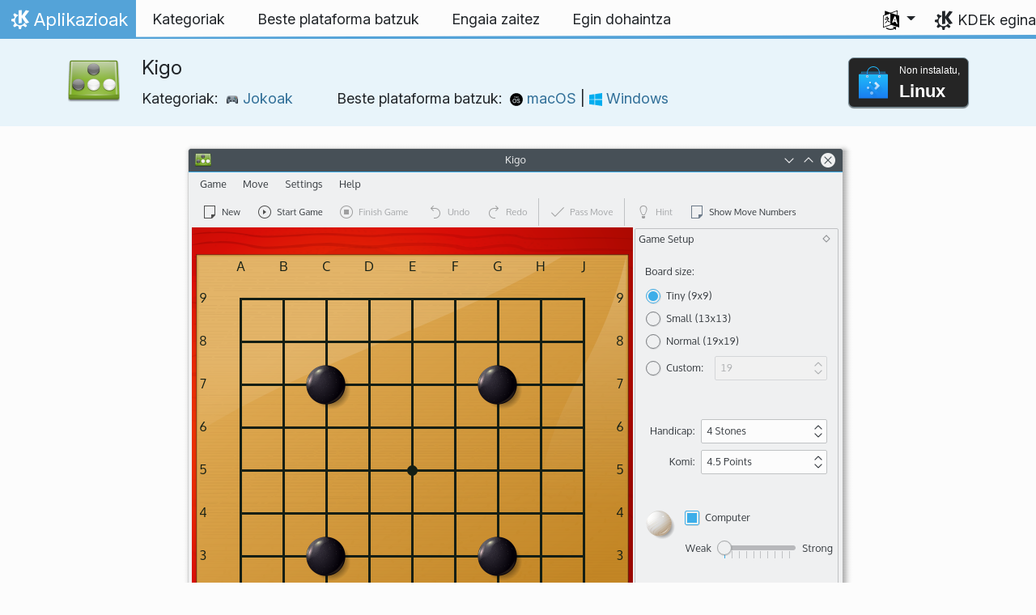

--- FILE ---
content_type: text/html
request_url: https://apps.kde.org/eu/kigo/
body_size: 14544
content:
<!doctype html><html lang=eu itemscope itemtype=http://schema.org/WebPage><head><meta charset=utf-8><meta name=viewport content="width=device-width,initial-scale=1,shrink-to-fit=no"><meta name=description content="Go Mahai Jokoa"><title>Kigo - KDE aplikazioak</title><link rel=apple-touch-icon sizes=180x180 href=/apple-touch-icon.png><link rel=icon type=image/png sizes=32x32 href=/favicon-32x32.png><link rel=icon type=image/png sizes=16x16 href=/favicon-16x16.png><link rel=manifest href=/site.webmanifest><link rel=mask-icon href=/safari-pinned-tab.svg color=#1f99f3><meta name=msapplication-TileColor content="#1f99f3"><meta name=theme-color content="#1f99f3"><link href=/eu/kigo/index.xml rel=alternate type=application/rss+xml title=Kigo><meta property="og:url" content="https://apps.kde.org/eu/kigo/"><meta property="og:site_name" content="KDE aplikazioak"><meta property="og:title" content="Kigo"><meta property="og:description" content="Go Mahai Jokoa"><meta property="og:locale" content="eu"><meta property="og:type" content="article"><meta property="article:section" content="applications"><meta property="og:image" content="https://kde.org/images/screenshots/kigo.png"><meta name=twitter:card content="summary_large_image"><meta name=twitter:image content="https://kde.org/images/screenshots/kigo.png"><meta name=twitter:title content="Kigo"><meta name=twitter:description content="Go Mahai Jokoa"><script type=application/ld+json>{"@context":"http://schema.org","@type":"WebSite","url":"https:\/\/apps.kde.org\/","name":"Kigo","inLanguage":{"@type":"Language","name":"Euskara"},"availableLanguage":[{"@type":"Language","name":"English"},{"@type":"Language","name":"Azərbaycanca"},{"@type":"Language","name":"Български"},{"@type":"Language","name":"Català (Valencià)"},{"@type":"Language","name":"Català"},{"@type":"Language","name":"Český"},{"@type":"Language","name":"Dansk"},{"@type":"Language","name":"Deutsch"},{"@type":"Language","name":"Ελληνικά"},{"@type":"Language","name":"British English"},{"@type":"Language","name":"Esperanto"},{"@type":"Language","name":"Español"},{"@type":"Language","name":"Eesti"},{"@type":"Language","name":"Suomi"},{"@type":"Language","name":"Français"},{"@type":"Language","name":"Galego"},{"@type":"Language","name":"עברית"},{"@type":"Language","name":"हिन्दी"},{"@type":"Language","name":"Magyar"},{"@type":"Language","name":"Interlingua"},{"@type":"Language","name":"Bahasa Indonesia"},{"@type":"Language","name":"Íslenska"},{"@type":"Language","name":"Italiano"},{"@type":"Language","name":"ქართული"},{"@type":"Language","name":"한국어"},{"@type":"Language","name":"Lietuvių"},{"@type":"Language","name":"Latviešu"},{"@type":"Language","name":"Nederlands"},{"@type":"Language","name":"Norsk (nynorsk)"},{"@type":"Language","name":"ਪੰਜਾਬੀ"},{"@type":"Language","name":"Polski"},{"@type":"Language","name":"Português brasileiro"},{"@type":"Language","name":"Português"},{"@type":"Language","name":"Română"},{"@type":"Language","name":"Русский"},{"@type":"Language","name":"Slovenčina"},{"@type":"Language","name":"Slovenščina"},{"@type":"Language","name":"srpski ijekavski (latinica)"},{"@type":"Language","name":"srpski (latinica)"},{"@type":"Language","name":"Svenska"},{"@type":"Language","name":"Türkçe"},{"@type":"Language","name":"Українська"},{"@type":"Language","name":"简体中文"},{"@type":"Language","name":"正體中文"},{"@type":"Language","name":"српски ијекавски"},{"@type":"Language","name":"српски"},{"@type":"Language","name":"العربيّة"},{"@type":"Language","name":"संस्कृतम्"}]}</script><link rel=canonical href=https://apps.kde.org/eu/kigo/><link rel=alternate hreflang=en href=https://apps.kde.org/kigo/ title=English><link rel=alternate hreflang=az href=https://apps.kde.org/az/kigo/ title=Azərbaycanca><link rel=alternate hreflang=bg href=https://apps.kde.org/bg/kigo/ title=Български><link rel=alternate hreflang=ca-va href=https://apps.kde.org/ca-va/kigo/ title="Català (Valencià)"><link rel=alternate hreflang=ca href=https://apps.kde.org/ca/kigo/ title=Català><link rel=alternate hreflang=cs href=https://apps.kde.org/cs/kigo/ title=Český><link rel=alternate hreflang=da href=https://apps.kde.org/da/kigo/ title=Dansk><link rel=alternate hreflang=de href=https://apps.kde.org/de/kigo/ title=Deutsch><link rel=alternate hreflang=el href=https://apps.kde.org/el/kigo/ title=Ελληνικά><link rel=alternate hreflang=en-gb href=https://apps.kde.org/en-gb/kigo/ title="British English"><link rel=alternate hreflang=eo href=https://apps.kde.org/eo/kigo/ title=Esperanto><link rel=alternate hreflang=es href=https://apps.kde.org/es/kigo/ title=Español><link rel=alternate hreflang=et href=https://apps.kde.org/et/kigo/ title=Eesti><link rel=alternate hreflang=fi href=https://apps.kde.org/fi/kigo/ title=Suomi><link rel=alternate hreflang=fr href=https://apps.kde.org/fr/kigo/ title=Français><link rel=alternate hreflang=gl href=https://apps.kde.org/gl/kigo/ title=Galego><link rel=alternate hreflang=he href=https://apps.kde.org/he/kigo/ title=עברית><link rel=alternate hreflang=hi href=https://apps.kde.org/hi/kigo/ title=हिन्दी><link rel=alternate hreflang=hu href=https://apps.kde.org/hu/kigo/ title=Magyar><link rel=alternate hreflang=ia href=https://apps.kde.org/ia/kigo/ title=Interlingua><link rel=alternate hreflang=id href=https://apps.kde.org/id/kigo/ title="Bahasa Indonesia"><link rel=alternate hreflang=is href=https://apps.kde.org/is/kigo/ title=Íslenska><link rel=alternate hreflang=it href=https://apps.kde.org/it/kigo/ title=Italiano><link rel=alternate hreflang=ka href=https://apps.kde.org/ka/kigo/ title=ქართული><link rel=alternate hreflang=ko href=https://apps.kde.org/ko/kigo/ title=한국어><link rel=alternate hreflang=lt href=https://apps.kde.org/lt/kigo/ title=Lietuvių><link rel=alternate hreflang=lv href=https://apps.kde.org/lv/kigo/ title=Latviešu><link rel=alternate hreflang=nl href=https://apps.kde.org/nl/kigo/ title=Nederlands><link rel=alternate hreflang=nn href=https://apps.kde.org/nn/kigo/ title="Norsk (nynorsk)"><link rel=alternate hreflang=pa href=https://apps.kde.org/pa/kigo/ title=ਪੰਜਾਬੀ><link rel=alternate hreflang=pl href=https://apps.kde.org/pl/kigo/ title=Polski><link rel=alternate hreflang=pt-br href=https://apps.kde.org/pt-br/kigo/ title="Português brasileiro"><link rel=alternate hreflang=pt-pt href=https://apps.kde.org/pt-pt/kigo/ title=Português><link rel=alternate hreflang=ro href=https://apps.kde.org/ro/kigo/ title=Română><link rel=alternate hreflang=ru href=https://apps.kde.org/ru/kigo/ title=Русский><link rel=alternate hreflang=sk href=https://apps.kde.org/sk/kigo/ title=Slovenčina><link rel=alternate hreflang=sl href=https://apps.kde.org/sl/kigo/ title=Slovenščina><link rel=alternate hreflang=sr-il href=https://apps.kde.org/sr-il/kigo/ title="srpski ijekavski (latinica)"><link rel=alternate hreflang=sr-la href=https://apps.kde.org/sr-la/kigo/ title="srpski (latinica)"><link rel=alternate hreflang=sv href=https://apps.kde.org/sv/kigo/ title=Svenska><link rel=alternate hreflang=tr href=https://apps.kde.org/tr/kigo/ title=Türkçe><link rel=alternate hreflang=uk href=https://apps.kde.org/uk/kigo/ title=Українська><link rel=alternate hreflang=zh-cn href=https://apps.kde.org/zh-cn/kigo/ title=简体中文><link rel=alternate hreflang=zh-tw href=https://apps.kde.org/zh-tw/kigo/ title=正體中文><link rel=alternate hreflang=sr-ije href=https://apps.kde.org/sr-ije/kigo/ title="српски ијекавски"><link rel=alternate hreflang=sr href=https://apps.kde.org/sr/kigo/ title=српски><link rel=alternate hreflang=ar href=https://apps.kde.org/ar/kigo/ title=العربيّة><link rel=alternate hreflang=sa href=https://apps.kde.org/sa/kigo/ title=संस्कृतम्><link rel=stylesheet href=/scss/bootstrap.f3d8df6f35473aa4d111b4dd523cce7efd6429b7fda0cf250889875b97d864e4.css integrity="sha256-89jfbzVHOqTREbTdUjzOfv1kKbf9oM8lCImHW5fYZOQ="><link rel=preload href=/fonts/InterVariable.woff2 as=font crossorigin=anonymous><link rel=preload href=/fonts/glyph/glyph.ttf?5ea9rb as=font crossorigin=anonymous><link rel=stylesheet href=/css/bundle.min.31b9dae77cc06a73cd98e6b2f2a05e5acf52fbe3778a8c9fa59444273eef3cc3.css integrity="sha256-Mbna53zAanPNmOay8qBeWs9S++N3ioyfpZREJz7vPMM="><link rel=stylesheet href=https://cdn.kde.org/breeze-icons/icons.css></head><body><header id=KGlobalHeader class="header clearfix"><a class=visually-hidden href=#main>Jauzi edukira</a><nav class="navbar navbar-expand-lg"><a class="kde-logo navbar-brand" href=/eu/><span class=visually-hidden>Hasiera</span>
Aplikazioak
</a><button class=navbar-toggler type=button data-bs-toggle=collapse data-bs-target=#navbarsExampleDefault aria-controls=navbarsExampleDefault aria-expanded=false aria-label="Toggle navigation">
<span class=navbar-toggler-icon></span></button><div class="collapse navbar-collapse" id=navbarsExampleDefault><ul class="navbar-nav col"><li class=nav-item><a class=nav-link href=/eu/categories/><span>Kategoriak</span></a></li><li class=nav-item><a class=nav-link href=/eu/platforms/><span>Beste plataforma batzuk</span></a></li><li class=nav-item><a class=nav-link href=https://community.kde.org/Get_Involved><span>Engaia zaitez</span></a></li><li class=nav-item><a class=nav-link href=https://kde.org/community/donations/><span>Egin dohaintza</span></a></li></ul><ul class=navbar-nav><li class="nav-item dropdown" aria-describedby=language-picker-description><p class=visually-hidden id=language-picker-description>Aukeratu zure hizkuntza</p><a class="nav-link dropdown-toggle" href=# data-bs-toggle=dropdown role=button aria-haspopup=true aria-expanded=false><img src=/aether/languages.png alt>
<span class="d-lg-none ms-2">Hizkuntzak</span></a><div class="dropdown-menu dropdown-trans" role=listbox><a class="nav-link active dropdown-item" hreflang=eu role=option lang=eu href=/eu/kigo/>Euskara</a>
<a class="nav-link dropdown-item" hreflang=en role=option lang=en href=/kigo/>English</a>
<a class="nav-link dropdown-item" hreflang=az role=option lang=az href=/az/kigo/>Azərbaycanca</a>
<a class="nav-link dropdown-item" hreflang=id role=option lang=id href=/id/kigo/>Bahasa Indonesia</a>
<a class="nav-link dropdown-item" hreflang=en-gb role=option lang=en-gb href=/en-gb/kigo/>British English</a>
<a class="nav-link dropdown-item" hreflang=ca role=option lang=ca href=/ca/kigo/>Català</a>
<a class="nav-link dropdown-item" hreflang=ca-va role=option lang=ca-va href=/ca-va/kigo/>Català (Valencià)</a>
<a class="nav-link dropdown-item" hreflang=cs role=option lang=cs href=/cs/kigo/>Český</a>
<a class="nav-link dropdown-item" hreflang=da role=option lang=da href=/da/kigo/>Dansk</a>
<a class="nav-link dropdown-item" hreflang=de role=option lang=de href=/de/kigo/>Deutsch</a>
<a class="nav-link dropdown-item" hreflang=et role=option lang=et href=/et/kigo/>Eesti</a>
<a class="nav-link dropdown-item" hreflang=es role=option lang=es href=/es/kigo/>Español</a>
<a class="nav-link dropdown-item" hreflang=eo role=option lang=eo href=/eo/kigo/>Esperanto</a>
<a class="nav-link dropdown-item" hreflang=fr role=option lang=fr href=/fr/kigo/>Français</a>
<a class="nav-link dropdown-item" hreflang=gl role=option lang=gl href=/gl/kigo/>Galego</a>
<a class="nav-link dropdown-item" hreflang=ia role=option lang=ia href=/ia/kigo/>Interlingua</a>
<a class="nav-link dropdown-item" hreflang=is role=option lang=is href=/is/kigo/>Íslenska</a>
<a class="nav-link dropdown-item" hreflang=it role=option lang=it href=/it/kigo/>Italiano</a>
<a class="nav-link dropdown-item" hreflang=lv role=option lang=lv href=/lv/kigo/>Latviešu</a>
<a class="nav-link dropdown-item" hreflang=lt role=option lang=lt href=/lt/kigo/>Lietuvių</a>
<a class="nav-link dropdown-item" hreflang=hu role=option lang=hu href=/hu/kigo/>Magyar</a>
<a class="nav-link dropdown-item" hreflang=nl role=option lang=nl href=/nl/kigo/>Nederlands</a>
<a class="nav-link dropdown-item" hreflang=nn role=option lang=nn href=/nn/kigo/>Norsk (nynorsk)</a>
<a class="nav-link dropdown-item" hreflang=pl role=option lang=pl href=/pl/kigo/>Polski</a>
<a class="nav-link dropdown-item" hreflang=pt-pt role=option lang=pt-pt href=/pt-pt/kigo/>Português</a>
<a class="nav-link dropdown-item" hreflang=pt-br role=option lang=pt-br href=/pt-br/kigo/>Português brasileiro</a>
<a class="nav-link dropdown-item" hreflang=ro role=option lang=ro href=/ro/kigo/>Română</a>
<a class="nav-link dropdown-item" hreflang=sk role=option lang=sk href=/sk/kigo/>Slovenčina</a>
<a class="nav-link dropdown-item" hreflang=sl role=option lang=sl href=/sl/kigo/>Slovenščina</a>
<a class="nav-link dropdown-item" hreflang=sr-la role=option lang=sr-la href=/sr-la/kigo/>srpski (latinica)</a>
<a class="nav-link dropdown-item" hreflang=sr-il role=option lang=sr-il href=/sr-il/kigo/>srpski ijekavski (latinica)</a>
<a class="nav-link dropdown-item" hreflang=fi role=option lang=fi href=/fi/kigo/>Suomi</a>
<a class="nav-link dropdown-item" hreflang=sv role=option lang=sv href=/sv/kigo/>Svenska</a>
<a class="nav-link dropdown-item" hreflang=tr role=option lang=tr href=/tr/kigo/>Türkçe</a>
<a class="nav-link dropdown-item" hreflang=el role=option lang=el href=/el/kigo/>Ελληνικά</a>
<a class="nav-link dropdown-item" hreflang=bg role=option lang=bg href=/bg/kigo/>Български</a>
<a class="nav-link dropdown-item" hreflang=ru role=option lang=ru href=/ru/kigo/>Русский</a>
<a class="nav-link dropdown-item" hreflang=sr role=option lang=sr href=/sr/kigo/>српски</a>
<a class="nav-link dropdown-item" hreflang=sr-ije role=option lang=sr-ije href=/sr-ije/kigo/>српски ијекавски</a>
<a class="nav-link dropdown-item" hreflang=uk role=option lang=uk href=/uk/kigo/>Українська</a>
<a class="nav-link dropdown-item" hreflang=ka role=option lang=ka href=/ka/kigo/>ქართული</a>
<a class="nav-link dropdown-item" hreflang=he role=option lang=he href=/he/kigo/>עברית</a>
<a class="nav-link dropdown-item" hreflang=ar role=option lang=ar href=/ar/kigo/>العربيّة</a>
<a class="nav-link dropdown-item" hreflang=sa role=option lang=sa href=/sa/kigo/>संस्कृतम्</a>
<a class="nav-link dropdown-item" hreflang=hi role=option lang=hi href=/hi/kigo/>हिन्दी</a>
<a class="nav-link dropdown-item" hreflang=pa role=option lang=pa href=/pa/kigo/>ਪੰਜਾਬੀ</a>
<a class="nav-link dropdown-item" hreflang=ko role=option lang=ko href=/ko/kigo/>한국어</a>
<a class="nav-link dropdown-item" hreflang=zh-tw role=option lang=zh-tw href=/zh-tw/kigo/>正體中文</a>
<a class="nav-link dropdown-item" hreflang=zh-cn role=option lang=zh-cn href=/zh-cn/kigo/>简体中文</a></div></li></ul></div><a class=made-by-kde target=_blank href=https://kde.org>KDEk egina</a></nav></header><div id=main><main itemscope itemtype=http://schema.org/SoftwareApplication><meta itemprop=operatingSystem content="Linux"><meta itemprop=name content="Kigo"><meta itemprop=isFamilyFriendly content="true"><meta itemprop=applicationCategory content="games"><div class="application-header pt-2 pb-2"><div class="container d-flex"><div class="d-flex align-items-center icon-text-header"><img width=64 height=64 class=me-4 src=/app-icons/org.kde.kigo.svg alt="Kigo ikonoa" title=Kigo aria-hidden=true loading=lazy><div><h1 class="h3 mt-0">Kigo</h1><span class="d-flex flex-wrap">Kategoriak: &nbsp; <span class=me-5><a href=/eu/categories/games/><img width=16 height=16 src=/app-icons/categories/games.svg alt="Jokoak ikonoa" title=Jokoak aria-hidden=true loading=lazy>
Jokoak
</a></span>Beste plataforma batzuk: &nbsp; <span><a href=/eu/platforms/macos/><img width=16 height=16 src=/app-icons/platforms/macos.svg alt="macOS ikonoa" title=macOS aria-hidden=true loading=lazy>
macOS
</a>|
<a href=/eu/platforms/windows/><img width=16 height=16 src=/app-icons/platforms/windows.svg alt="Windows ikonoa" title=Windows aria-hidden=true loading=lazy>
Windows</a></span></span></div></div><div class="store-badge ms-auto align-self-center" id=top-badge></div></div></div><div class=container style=overflow:hidden><div class="text-center screenshot my-3"><img src=https://kde.org/images/screenshots/kigo.png class=img-fluid alt="Kigo(e)ren pantaila-argazkia"></div><div class=row><section class="description col-12 col-md-8 col-lg-9"><div>Go joko ezagunaren kode irekiko inplementazioa da Kigo. Go taula-joko estrategikoa da bi jokalarientzat. Igo (japoniarra), weiqi edo wei ch'i (txinatarra) edo baduk (korearra) ere moduan ezagutzen da. Go jokoak nahiz eta arau sinpleak izan konplexutasun estrategiko handia duelako nabarmentzen da. Bi jokalarik jolasten dute, eta txandaka harri zuri eta beltzak jartzen dituzte (joko-piezak, gaur egun beiraz edo plastikoz eginak) 19x19 lerroko sareta bateko bidegurutze hutsetan (9x9 edo 13x13 joko errazagoetarako).</div><div class=row><div class="col-12 col-sm-4 d-flex flex-column mb-3 store-badge linux-badge"><a href=appstream://org.kde.kigo class="d-flex align-self-center"><div class="custom-store-badge img-fluid align-self-center"><img src=/store_badges/appstream.svg><div class=text-container><div class=store-pre-title>Non instalatu,</div><div class=store-title>Linux</div></div></div></a><small>Botoi hau <a href=https://apps.kde.org/eu/discover>Discover</a>(r)ekin eta beste AppStream aplikazio biltegiekin bakarrik dabil. Banatzailearen pakete kudeatzailea ere erabil dezakezu.</small></div><div class="col-12 col-sm-4 d-flex flex-column mb-3 store-badge"><a href=https://flathub.org/apps/details/org.kde.kigo class="d-flex align-self-center"><div class="custom-store-badge img-fluid align-self-center"><img src=/store_badges/flathub.svg><div class=text-container><div class=store-pre-title>Nondik zama-jaitsi,</div><div class=store-title>Flathub</div></div></div></a></div><div class="col-12 col-sm-4 d-flex flex-column mb-3 store-badge"><a href=https://snapcraft.io/kigo class="d-flex align-self-center"><img src=/store_badges/snapstore/en.svg alt="Eskuratu Snap biltegitik" class="img-fluid align-self-center wide-img"></a></div></div><h2 class="mb-0 d-flex">Argitalpenak
<a href=/eu/kigo/index.xml target=_blank rel="noopener noreferrer" class="ms-auto post-feed" style=font-size:1rem>RSS <i class="icon icon_rss"></i></a></h2><div class="ms-3 release mt-1 h5">0.6.25121
<small class=text-muted>2026-01-08</small></div><div class="ms-3 release mt-1 h5">0.6.25120
<small class=text-muted>2025-12-11</small></div><div class="ms-3 release mt-1 h5">0.6.25083
<small class=text-muted>2025-11-06</small></div><div class="ms-3 release mt-1 h5">0.6.25082
<small class=text-muted>2025-10-09</small></div><div class="ms-3 release mt-1 h5">0.6.25081
<small class=text-muted>2025-09-11</small></div><div class="ms-3 release mt-1 h5">0.6.25080
<small class=text-muted>2025-08-14</small></div><div class="ms-3 release mt-1 h5">0.6.25043
<small class=text-muted>2025-07-03</small></div><div class="ms-3 release mt-1 h5">0.6.25042
<small class=text-muted>2025-06-05</small></div><div class="ms-3 release mt-1 h5">0.6.25041
<small class=text-muted>2025-05-08</small></div><div class="ms-3 release mt-1 h5">0.6.25040
<small class=text-muted>2025-04-17</small></div><div class="ms-3 release mt-1 h5">0.6.24123
<small class=text-muted>2025-03-06</small></div><div class="ms-3 release mt-1 h5">0.6.24122
<small class=text-muted>2025-02-06</small></div><div class="ms-3 release mt-1 h5">0.6.24121
<small class=text-muted>2025-01-09</small></div><div class="ms-3 release mt-1 h5">0.6.24120
<small class=text-muted>2024-12-12</small></div><div class="ms-3 release mt-1 h5">0.6.24083
<small class=text-muted>2024-11-07</small></div><div class="ms-3 release mt-1 h5">0.6.24082
<small class=text-muted>2024-10-10</small></div><div class="ms-3 release mt-1 h5">0.6.24081
<small class=text-muted>2024-09-12</small></div><div class="ms-3 release mt-1 h5">0.6.24080
<small class=text-muted>2024-08-22</small></div><div class="ms-3 release mt-1 h5">0.6.24052
<small class=text-muted>2024-07-04</small></div><div class="ms-3 release mt-1 h5">0.6.24051
<small class=text-muted>2024-06-13</small></div><div class="ms-3 release mt-1 h5">0.6.24050
<small class=text-muted>2024-05-23</small></div><div class="ms-3 release mt-1 h5">0.6.24022
<small class=text-muted>2024-04-11</small></div><div class="ms-3 release mt-1 h5">0.6.24021
<small class=text-muted>2024-03-21</small></div><div class="ms-3 release mt-1 h5">0.6.24020
<small class=text-muted>2024-02-28</small></div><div class="ms-3 release mt-1 h5">0.6.23085
<small class=text-muted>2024-02-15</small></div><h2>Nightly installers</h2><p>Kigo nightly installers are also available to download from the <a href=https://cdn.kde.org/ci-builds/>KDE CDN</a>. These versions are intended for testing purpose. <a href=https://community.kde.org/Get_Involved>Get involved and help us make them better!</a></p><h3 class=h5>Bertsio ezegonkorra.</h3><p>Garapen adarreko azken bertsiotik sortua.</p><ul><li><a href=https://cdn.kde.org/ci-builds/games/kigo/master/windows/>Windows</a></li><li><a href=https://cdn.kde.org/ci-builds/games/kigo/master/macos-arm64/>macOS ARM</a></li><li><a href=https://cdn.kde.org/ci-builds/games/kigo/master/macos-x86_64/>macOS Intel</a></li></ul></section><aside class="details col-12 col-md-4 col-lg-3"><h3>Kigo(e)ren xehetasunak</h3><i class="icon icon_tools-report-bug"></i>&nbsp;
<a href="https://bugs.kde.org/enter_bug.cgi?format=guided&amp;product=kigo">Jakinarazi akats bat</a><br><i class="icon icon_code-context"></i>&nbsp;
<a href=https://invent.kde.org/games/kigo>Arakatu sorburu kodea</a><br><i class="icon icon_license"></i>&nbsp;
<a itemprop=license href=https://spdx.org/licenses/GPL-2.0+.html>GPL-2.0+</a><br><i class="icon icon_love-amarok"></i>&nbsp;Supported by:
..<br><a href=https://kde.org/fundraisers/yearend2025/#adopt-an-app>Support Kigo too by joining our yearly fundraiser.</a><h4>Lortu laguntza</h4><i class="icon icon_address-book-new"></i>&nbsp;
<a href="https://docs.kde.org/?application=kigo">Kigo eskuliburua</a><br><i class="icon icon_dialog-messages"></i>&nbsp;
<a href=https://discuss.kde.org/c/help/6>Foroa</a><br><i class="icon icon_irc-channel-active"></i>&nbsp;
<a href=irc://irc.libera.chat/kde-games>#kde-games</a> «Libera.chat»en<br><h4>Engaiatzea</h4><i class="icon icon_mail-message-new-list"></i>&nbsp;
<a href=https://mail.kde.org/mailman/listinfo/kde-games-devel>kde-games-devel</a> @kde.org<br><i class="icon icon_messagebox_warning"></i>&nbsp;
<a href="https://bugs.kde.org/buglist.cgi?product=kigo&amp;resolution=---">Akats zerrenda</a><br><img src=/aether/languages.png height=18>&nbsp;
<a href=https://l10n.kde.org/stats/gui/trunk-kf6/package/kigo/>Trunk GUI (enborra)</a>
-
<a href=https://l10n.kde.org/stats/doc/trunk-kf6/package/kigo/>Dok.</a>
|
<a href=https://l10n.kde.org/stats/gui/stable-kf6/package/kigo/>GUI egonkorra</a>
-
<a href=https://l10n.kde.org/stats/doc/stable-kf6/package/kigo/>Dok.</a><br></aside></phu.nguyen@kdemail.net></carlschwan@kde.org></div></div></main></div><footer id=kFooter class=footer><section id=kFooterIncome class=container><div id=kDonateForm><div class=center><h2 class="h5 mt-2 mb-3">Egin dohaintza KDEri <a href=https://kde.org/community/donations/index.php#money target=_blank>Zergatik dohaintza?</a></h2><form action=https://www.paypal.com/en_US/cgi-bin/webscr method=post onsubmit='return amount.value>=2||window.confirm(`Zure dohaintza 2€ baino txikiagoa da. Dohaintzaren zati handiena
prozesatzeko kuotetan joango da. Jarraitu nahi duzu?`)'><input type=hidden name=no_note value=0>
<input type=hidden name=lc value=GB>
<input type=hidden name=item_name value="KDE softwarearen garapena eta komunikazioa">
<input type=hidden name=cbt value="Itzuli «kde.org»era">
<input type=hidden name=return value=https://kde.org/community/donations/thanks_paypal.php>
<input type=hidden name=notify_url value=https://kde.org/community/donations/notify.php>
<input type=hidden name=business value=kde-ev-paypal@kde.org>
<input type=hidden name=cmd value=_donations>
<input type=hidden name=currency_code value=EUR>
<input type=hidden name=custom value=//kde.org/index/donation_box>
<label class=visually-hidden for=donateAmountField>Kopurua</label><input type=text name=amount value=20.00 id=donateAmountField data-kpxc-id=donateAmountField> €
<button type=submit id=donateSubmit>Egin dohaintza PayPal erabiliz</button></form><span class=h6><a class="mt-3 d-inline-block" href=https://kde.org/community/donations target=_blank>Dohaintza egiteko beste bide batzuk</a></span></div></div><div id=kMetaStore><div class=center><h2 class="h5 mb-3 mt-2">Bisitatu KDEren MetaDenda</h2><p class=h6>Erakutsi KDErekiko maitasuna! Erosi liburuak, katiluak, arropa, eta gehiago KDEri laguntzeko.</p><a href=https://kde.org/stuff/metastore class=button>Arakatu</a></div></div></section><section id=kLinks class="container pb-4"><div class=row><nav class=col-sm><h3>Produktuak</h3><a href=https://kde.org/eu/plasma-desktop hreflang=/eu>Plasma</a>
<a href=https://apps.kde.org/eu hreflang=/eu>KDEren aplikazioak</a>
<a href=https://develop.kde.org/products/frameworks/>KDE Frameworks</a>
<a href=https://plasma-mobile.org/eu hreflang=/eu>Plasma Mugikorra</a>
<a href=https://neon.kde.org/>KDE Neon</a></nav><nav class=col-sm><h3>Garapena</h3><a href=https://api.kde.org/>APIaren dokumentazioa</a>
<a href=https://doc.qt.io/ rel=noopener target=_blank>Qt-ren dokumentazioa</a>
<a href=https://kde.org/goals>KDEren helburuak</a>
<a href=https://invent.kde.org/>Sorburu kodea</a></nav><nav class=col-sm><h3>Albisteak eta prentsa</h3><a href=https://kde.org/eu/announcements/ hreflang=/eu>Iragarpenak</a>
<a href=https://blogs.kde.org/>KDE Blogak</a>
<a href=https://planet.kde.org/>KDE planeta</a>
<a href=https://kde.org/contact/>Prentsarako kontaktuak</a>
<a href=https://kde.org/eu/stuff>Hainbat gauza</a>
<a href=https://kde.org/thanks>Eskerrak</a></nav><nav class=col-sm><h3>Baliabideak</h3><a href=https://community.kde.org/Main_Page>Komunitateko Wikia</a>
<a href=https://kde.org/support/>Laguntza</a>
<a href=https://kde.org/download/>Zama-jaitsi KDE softwarea</a>
<a href=https://kde.org/code-of-conduct/>Jokabide-kodea</a>
<a href=https://kde.org/privacypolicy>Pribatutasun politika</a>
<a href=https://kde.org/privacypolicy-apps>Aplikazioen pribatutasun politika</a></nav><nav class=col-sm><h3>Jomugak</h3><a href=https://store.kde.org/>KDE biltegia</a>
<a href=https://ev.kde.org/>KDE e.V.</a>
<a href=https://kde.org/community/whatiskde/kdefreeqtfoundation>«KDE Free Qt» fundazioa</a>
<a href=https://timeline.kde.org/eu hreflang=/eu>KDEren denbora-lerroa</a>
<a href=https://manifesto.kde.org/eu hreflang=/eu>KDE Manifestua</a>
<a href=https://kde.org/support/international/>Nazioarteko webguneak</a></nav></div></section><div id=kSocial class=container><a href=https://go.kde.org/matrix/#/#kde:kde.org aria-label="Matrix-en partekatu"><svg class="social/matrix-icon" width="32" height="32" viewBox="0 0 32 32"><rect width="32" height="32" rx="4" ry="4" style="paint-order:markers stroke fill"/><path transform="matrix(.046154 0 0 .046154 4 4)" d="m0 .21667e-5v520h49.385v-11.891H13.711v-496.22h35.674v-11.891H0zm470.62.0v11.891h35.674v496.22H470.62v11.891h49.385v-520H470.62zm-246.92 164.19c-12.2.0-23.1 2.6134-32.5 7.9134-9.4 5.2-17.506 12.574-24.206 22.174h-.67708v-25.094h-47.988v185.61h50.866v-107.57c0-9.1 1.2932-16.532 3.8932-22.132s5.8215-9.9069 9.5215-12.907 7.6104-4.9938 11.51-6.0938 7.0792-1.6081 9.4792-1.6081c8.2.0 14.293 1.4048 18.493 4.1048s7.2137 6.418 9.0137 10.918c1.8 4.6 2.8892 9.4958 3.0892 14.896.3 5.4.42318 10.792.42318 16.292v104.02h50.908v-103.3c0-5.7.46954-11.412 1.2695-17.012.8-5.7 2.4935-10.707 4.9935-15.107 2.5-4.5 6.0102-7.991 10.41-10.791 4.4-2.7 10.193-4.1048 17.393-4.1048 7.1.0 12.812 1.197 17.012 3.597s7.3215 5.5908 9.5215 9.6908c2.1 4 3.3932 8.8034 3.8932 14.303s.67708 11.404.67708 17.604v105.12h50.908v-124.12c0-12-1.6935-22.18-4.9935-30.68-3.4-8.5-8.0072-15.309-14.007-20.609s-13.097-9.1104-21.497-11.51-17.495-3.597-27.295-3.597c-12.9.0-24.116 3.1099-33.516 9.3099s-16.886 13.397-22.386 21.497c-5.1-11.4-12.39-19.494-22.09-23.994s-20.419-6.8132-32.119-6.8132z" fill="#fff"/></svg>
</a><a href=https://floss.social/@kde aria-label="Mastodn-en partekatu"><svg class="social/mastodon-icon" width="32" height="32" viewBox="0 0 32 32" xmlns:xlink="http://www.w3.org/1999/xlink"><defs><linearGradient id="linearGradient3" x1="16" x2="16" y1="32" gradientUnits="userSpaceOnUse"><stop stop-color="#563acc" offset="0"/><stop stop-color="#6364ff" offset="1"/></linearGradient></defs><rect width="32" height="32" rx="4" ry="4" fill="url(#linearGradient3)" style="paint-order:markers stroke fill"/><path d="m15.785 4c-3.9462.0-4.7928.24201-5.2423.30854-2.5901.38288-4.9556 2.2088-5.5295 4.8181-.27603 1.285-.30524 2.7096-.25396 4.0164.0731 1.874.08732 3.745.25752 5.6114.11766 1.2398.32281 2.4698.61412 3.6806.54551 2.2362 2.7537 4.0968 4.9171 4.856 2.3163.79176 4.8077.92334 7.1944.37975.26257-.06109.52185-.1317.77789-.21242.58041-.18434 1.2596-.39084 1.7593-.75297.0069-.0051.01267-.01145.01662-.01899.004-.0076.0062-.01579.0065-.02433v-1.8091c-122e-6-.008-.0018-.01541-.0053-.02255-.0036-.0071-.0086-.01347-.01483-.01839-.0063-.0049-.01358-.0084-.02136-.01009-.0078-.0017-.01599-.0018-.02374.0-1.5292.3652-3.0963.54818-4.6685.5453-2.7057.0-3.4336-1.2835-3.642-1.818-.16748-.46196-.27373-.94404-.31626-1.4336-456e-6-.0082 82e-5-.0162.0042-.02374.0033-.0075.0085-.01438.01483-.01958.0064-.0052.0139-.0089.02196-.01068.008-.0018.01634-.0015.02433 608e-6 1.5037.36274 3.0457.54572 4.5926.5453.37203.0.74288 303e-6 1.1149-.0095 1.5558-.04363 3.1954-.12359 4.7261-.42247.03819-.0077.07646-.01392.10918-.02374 2.4144-.46363 4.7122-1.9189 4.9456-5.6037.0087-.14506.03026-1.5198.03026-1.6703.0011-.5116.16502-3.6288-.02374-5.5443-.34695-2.5787-2.5947-4.6112-5.2589-5.005-.4495-.06654-2.1522-.30854-6.0973-.30854zm-3.2913 3.9268c1.2994.0 2.2813.49953 2.9359 1.4976l.63133 1.0603.63311-1.0603c.6546-.9981 1.6363-1.4976 2.9336-1.4976 1.1216.0 2.0259.39513 2.7176 1.1642.66769.77013 1.0011 1.8096 1.0004 3.1193v6.4065h-2.539v-6.2172c0-1.309-.54531-1.9771-1.6549-1.9771-1.2198.0-1.8305.78981-1.8305 2.3497v3.4035h-2.5235v-3.4035c0-1.5599-.61194-2.3497-1.8317-2.3497-1.103.0-1.6543.66809-1.6543 1.9771v6.2172h-2.5378v-6.4065c0-1.309.33432-2.3484 1.0028-3.1193.6895-.76904 1.5944-1.1642 2.717-1.1642z" fill="#fff" stroke-width=".3038"/></svg>
</a><a href=https://bsky.app/profile/kde.org aria-label="Bluesky-n partekatu"><svg class="social/bluesky-icon" width="32" height="32" viewBox="0 0 32 32"><rect width="32" height="32" rx="4" ry="4" fill="#1185fe" style="paint-order:markers stroke fill"/><path d="m9.2023 6.8566c2.7516 2.0657 5.711 6.2542 6.7977 8.5018 1.0867-2.2476 4.0462-6.4361 6.7977-8.5018C24.7831 5.3661 28 4.2128 28 7.8826c0 .73293-.42021 6.1569-.66668 7.0375-.85669 3.0614-3.9784 3.8422-6.7553 3.3696 4.8539.8261 6.0886 3.5624 3.422 6.2988-5.0645 5.1968-7.2791-1.3039-7.8466-2.9696-.10403-.30536-.1527-.44822-.15342-.32674-72e-5-.12148-.0494.0214-.15342.32674-.56747 1.6657-2.7821 8.1665-7.8466 2.9696-2.6667-2.7363-1.4319-5.4727 3.422-6.2988-2.7769.47261-5.8986-.30824-6.7553-3.3696C4.42021 14.03945 4 8.6155 4 7.8826c0-3.6698 3.2169-2.5165 5.2023-1.026z" fill="#fff" stroke-width=".042254"/></svg>
</a><a href=https://www.facebook.com/kde/ aria-label><svg class="social/facebook-icon" width="32" height="32" viewBox="0 0 32 32"><g><rect width="32" height="32" rx="4" ry="4" fill="#0866ff" style="paint-order:markers stroke fill"/><path d="m22.729 20.07.96407-5.2499h-5.6116v-1.8567c0-2.7744 1.0884-3.8414 3.9054-3.8414.87501.0 1.5793.0213 1.9848.06398v-4.7591c-.76829-.21344-2.6463-.42689-3.7347-.42689-5.7408.0-8.3871 2.7104-8.3871 8.5579v2.2622h-3.5426v5.2499h3.5426v11.93l6.2316-3e-6v-11.93z" fill="#fff"/></g></svg>
</a><a href=https://www.linkedin.com/company/29561/ aria-label="LinkedIn-en partekatu"><svg class="social/linkedin-icon" width="32" height="32" viewBox="0 0 32 32"><g><rect width="32" height="32" rx="4" ry="4" fill="#2867b2" style="paint-order:markers stroke fill"/><path d="m6.9275 4.0671C5.3107 4.0671 4 5.3778 4 6.9946s1.3107 2.9275 2.9275 2.9275S9.855 8.6114 9.855 6.9946 8.5443 4.0671 6.9275 4.0671zm15.473 7.5726c-.62686-.0231-1.2393.0015-1.6025.08233-1.3205.29379-2.518 1.0873-3.2019 2.1224l-.24396.36975-.01715-1.1035-.01676-1.1031h-4.8059v15.925h4.9901l.02058-4.6683c.02005-4.5567.02391-4.6798.15514-5.1463.2742-.97488.6539-1.4907 1.3482-1.8312.7382-.36205 1.8769-.40207 2.5989-.09148.42096.18109.88969.69391 1.0677 1.1676.32318.85996.3265.90876.35602 5.9015l.02745 4.6683h4.9241l-781e-6-4.8559c-39e-5-2.6806-.02832-5.1772-.06251-5.5736-.28747-3.3334-1.4423-5.0326-3.848-5.6602-.42044-.10968-1.0618-.18045-1.6886-.20355zm-17.945.36784v15.925h4.9962v-15.925z" fill="#fff" stroke-linejoin="round" stroke-width=".64462" style="paint-order:markers stroke fill"/></g></svg>
</a><a href=https://www.reddit.com/r/kde/ aria-label="Reddit-en partekatu"><svg class="social/reddit-icon" width="32" height="32" viewBox="0 0 32 32"><rect width="32" height="32" rx="4" ry="4" fill="#ff4500" style="paint-order:markers stroke fill"/><path class="cls-1" d="m19.051 8.5775c.26003 1.1022 1.2498 1.9233 2.4316 1.9233 1.3798.0 2.4984-1.1186 2.4984-2.4984S22.8624 5.504 21.4826 5.504c-1.2064.0-2.2126.85505-2.4469 1.9924-2.0205.21669-3.5982 1.9303-3.5982 4.007v.01288c-2.1974.09253-4.2038.71801-5.7968 1.7054-.59151-.45798-1.3341-.73089-2.14-.73089-1.9338.0-3.501 1.5672-3.501 3.501.0 1.4032.8246 2.612 2.0158 3.1707.11596 4.0644 4.5447 7.3335 9.9924 7.3335s9.8823-3.2726 9.9924-7.3406c1.1818-.56222 1.9994-1.7675 1.9994-3.1625.0-1.9338-1.5672-3.501-3.501-3.501-.80234.0-1.5414.27057-2.1318.72504-1.607-.99444-3.6357-1.6199-5.8553-1.7031v-.0094c0-1.4876 1.1057-2.7221 2.5394-2.9247zm-9.5508 9.6363c.05857-1.2697.9019-2.2442 1.8823-2.2442.98038.0 1.73 1.0296 1.6714 2.2993-.05856 1.2697-.79063 1.7312-1.7722 1.7312s-1.8401-.51654-1.7816-1.7862zm11.134-2.2442c.98155.0 1.8249.97452 1.8823 2.2442C22.57507 19.4835 21.71533 20 20.7349 20c-.98038.0-1.7136-.46032-1.7722-1.7312-.05857-1.2697.6899-2.2993 1.6714-2.2993zm-1.1666 5.1818c.1839.01874.30102.20966.22958.38067-.60322 1.4419-2.0275 2.4551-3.6896 2.4551s-3.0852-1.0132-3.6896-2.4551c-.07145-.17101.04568-.36193.22958-.38067 1.0776-.10893 2.243-.16867 3.46-.16867s2.3813.05974 3.46.16867z" fill="#fff" stroke-width="0"/></svg>
</a><a href=https://lemmy.kde.social/ aria-label="Lemmy-n partekatu"><svg class="social/lemmy-icon" width="32" height="32" viewBox="0 0 32 32"><rect width="32" height="32" rx="4" ry="4" fill="#00a846" style="paint-order:markers stroke fill"/><path d="m6.9596 8.222c-.11217.002-.22327.009-.33304.022-.87819.10114-1.6692.56831-2.1541 1.3848-.47516.8-.59207 1.6809-.3499 2.4971s.82879 1.5578 1.6973 2.1453a.36394.36394.0 00.016.0102c.74509.44927 1.4871.75185 2.2818.90825-.0194.32812-.02.66476.001 1.01.0634 1.0427.43337 2.0017.99201 2.85l-2.0035.81787a.41589.41589.0 00-.2279.54226.41589.41589.0 00.54225.22785l2.2025-.89911c.40824.48671.87651.92792 1.3799 1.3148.0193.0148.0394.0282.0588.0428l-1.2903 1.7085a.41589.41589.0 00.0813.58256.41589.41589.0 00.58252-.0813l1.3111-1.7361c.71919.4552 1.4815.80998 2.2348 1.0449.38634.71079 1.1429 1.1637 2.0179 1.1637.88349.0 1.6408-.48733 2.0238-1.1844.74558-.2393 1.4988-.59516 2.2104-1.0487l1.3296 1.7605a.41589.41589.0 00.58251.0813.41589.41589.0 00.0813-.58256l-1.3094-1.7338c.009-.007.0178-.0126.0264-.0192.49739-.38074.96185-.81348 1.3693-1.2904l2.1467.87631a.41589.41589.0 00.54221-.22785.41589.41589.0 00-.22785-.54226l-1.9396-.79183c.57642-.85341.96487-1.8194 1.0456-2.8703.0267-.34745.0308-.68716.0154-1.0189.78945-.15714 1.5271-.45849 2.2678-.9051a.36394.36394.0 00.016-.0102c.86849-.58749 1.4551-1.3291 1.6973-2.1453.24217-.81624.12526-1.6971-.34989-2.4971-.48492-.81644-1.2759-1.2836-2.1541-1.3848-.10977-.0126-.22086-.02-.33304-.022-.78519-.0142-1.623.22937-2.4286.6944-.59274.34218-1.1265.8665-1.5447 1.4383-1.1697-.6696-2.6914-1.047-4.5616-1.0779-.16772-.003-.33824-.003-.51154 5e-5-2.085.034-3.7537.42958-5.0142 1.1444a.36391.36391.0 00-.009-.0155c-.42343-.59171-.97243-1.1369-1.5829-1.4893-.80556-.46503-1.6434-.70856-2.4286-.6944zm.0128.72801c.62611-.0101 1.3412.18643 2.0519.59668.4848.27987.97436.75559 1.3448 1.2697-.17523.12866-.34138.26431-.49671.40808-.92163.853-1.4701 1.9613-1.6759 3.2376-.67872-.14042-1.3116-.39941-1.9754-.79853-.75538-.51279-1.2162-1.1227-1.4007-1.7447-.18511-.62394-.10719-1.2701.2779-1.9184.37427-.63015.92731-.95463 1.6116-1.0334.0855-.01.17318-.0155.26262-.017zm18.055.0c.0894.001.17709.007.26262.017.68429.0788 1.2373.40329 1.6116 1.0334.38509.64837.46302 1.2945.27791 1.9184-.18455.62203-.64537 1.2319-1.4008 1.7447-.65633.39462-1.2826.65191-1.9527.79335-.19333-1.2997-.74317-2.4372-1.6734-3.3069-.14856-.13889-.30687-.27019-.47367-.39472.3645-.48996.8314-.94003 1.2965-1.2085.71066-.41025 1.4258-.60676 2.0519-.59668zm-8.5343 1.0545c2.3902.0392 4.0843.669 5.1626 1.6771 1.1502 1.0753 1.6428 2.6016 1.4994 4.4681-.13115 1.708-1.2212 3.2282-2.6529 4.3241-.69023.52834-1.4582.95163-2.218 1.2495.004-.0516.007-.10352.007-.15591.003-1.1964-.93058-2.2129-2.2911-2.2129-1.3606.0-2.3213 1.0152-2.291 2.2212.001.058.006.11491.011.17134-.77875-.29818-1.5675-.7287-2.2725-1.2706-1.424-1.0946-2.4984-2.6118-2.6023-4.3209-.11295-1.8568.37814-3.3385 1.5216-4.3968 1.1434-1.0583 2.9852-1.7107 5.6392-1.754.16556-.003.32797-.003.48732-1e-4zm-4.1296 6.8277c-.60532.0-1.096.49152-1.096 1.0978.0.6063.49071 1.0978 1.096 1.0978s1.096-.49152 1.096-1.0978c0-.60629-.49072-1.0978-1.096-1.0978zm7.2826.0101c-.59979.0-1.086.48701-1.086 1.0878.0.60076.48619 1.0878 1.086 1.0878.5998.0 1.086-.487 1.086-1.0878.0-.60075-.48624-1.0878-1.086-1.0878zm-3.6463 3.24c1.0238.0 1.5653.63842 1.5633 1.4834-.002.7849-.67217 1.4851-1.5633 1.4851-.91678.0-1.5399-.5633-1.5634-1.4934-.021-.83475.53964-1.4751 1.5634-1.4751z" fill="#fff" stroke-linecap="round" stroke-linejoin="round" stroke-width=".025993"/></svg>
</a><a href=https://www.youtube.com/@KdeOrg aria-label="YouTube-n partekatu"><svg class="social/youtube-icon" width="32" height="32" viewBox="0 0 32 32"><g><rect width="32" height="32" rx="4" ry="4" fill="red" style="paint-order:markers stroke fill"/><path d="m13.6 19.6v-7.2001l6.2352 3.6zm13.899-9.3768c-.27618-1.0324-1.0893-1.8458-2.1219-2.1217-1.8716-.50159-9.3768-.50159-9.3768-.50159s-7.5049.0-9.3766.50159c-1.0326.27598-1.8458 1.0893-2.1217 2.1217-.50159 1.8716-.50159 5.7767-.50159 5.7767s0 3.9051.50159 5.7767c.27598 1.0324 1.0891 1.8458 2.1217 2.1217 1.8716.50159 9.3766.50159 9.3766.50159s7.5051.0 9.3768-.50159c1.0326-.27598 1.8458-1.0893 2.1219-2.1217.5014-1.8716.5014-5.7767.5014-5.7767s0-3.9051-.5014-5.7767" fill="#fff"/></g></svg>
</a><a href=https://tube.kockatoo.org/a/kde_community/video-channels aria-label="PeerTube-n partekatu"><svg class="social/peertube-icon" width="32" height="32" viewBox="0 0 32 32"><rect width="32" height="32" rx="4" ry="4" fill="#f2680c" style="paint-order:markers stroke fill"/><path class="cls-3" d="m7.975 3.98v12l9.0003-6.0002zm9.0003 6.0002v12l9.0003-6.0002zm0 12L7.975 15.98v12z" fill="#fff" stroke-width="1.125"/></svg>
</a><a href=https://vk.com/kde_ru aria-label="VK-an partekatu"><svg class="social/vk-icon" width="32" height="32" viewBox="0 0 32 32"><rect width="32" height="32" rx="4" ry="4" fill="#07f" style="paint-order:markers stroke fill"/><path d="m17.22 23.487C9.1121 23.487 4.192 17.8617 4 8.514h4.1064c.12801 6.8666 3.2521 9.7807 5.6469 10.375V8.514h3.9368v5.9245c2.3099-.25602 4.7264-2.9514 5.5404-5.9245h3.8706c-.61996 3.6577-3.2506 6.3531-5.1118 7.465 1.8611.89896 4.8558 3.252 6.0107 7.508h-4.256c-.89895-2.8451-3.1024-5.0486-6.0539-5.3477v5.3477z" fill="#fff" stroke-width=".017558"/></svg>
</a><a href=https://www.instagram.com/kdecommunity/ aria-label="Instagram-en partekatu"><svg class="social/instagram-icon" width="32" height="32" viewBox="0 0 32 32" xmlns:xlink="http://www.w3.org/1999/xlink"><defs><linearGradient id="linearGradient2" x1="-8" x2="40" y1="40" y2="-8" gradientUnits="userSpaceOnUse"><stop stop-color="#f50000" offset="0"/><stop stop-color="#b900b4" offset="1"/></linearGradient></defs><rect width="32" height="32" rx="4" ry="4" fill="url(#linearGradient2)" style="paint-order:markers stroke fill"/><path class="cls-1" d="m11.03 4.0839c-1.2768.0602-2.1487.264-2.911.56352-.78889.30744-1.4575.72001-2.1228 1.3877-.66529.66768-1.075 1.3368-1.3803 2.1269-.29544.76392-.4956 1.6366-.552 2.9141s-.0689 1.6882-.0626 4.9469c.006 3.2588.0206 3.6672.0826 4.9474.061 1.2766.264 2.1483.56353 2.9108.30792.78888.72 1.4573 1.3879 2.1228.66793.66552 1.3366 1.0742 2.1286 1.38.76321.29496 1.6361.49609 2.9134.55201 1.2773.0559 1.6884.0689 4.9462.0626 3.2578-.006 3.668-.0206 4.9479-.0814 1.2799-.0607 2.1471-.26521 2.9098-.56329.78889-.30864 1.4578-.72001 2.1228-1.3882.66505-.66817 1.0745-1.3378 1.3795-2.1283.29568-.76321.49656-1.6361.552-2.9124.0559-1.2809.0691-1.6899.0629-4.9481-.006-3.2583-.0209-3.6668-.0816-4.9464-.0607-1.2797-.264-2.1487-.56328-2.9117-.30841-.78889-.72001-1.4568-1.3877-2.1228-.66769-.666-1.3378-1.0752-2.1281-1.3795-.76369-.29544-1.6361-.4968-2.9134-.552s-1.6884-.0694-4.9474-.0631c-3.259.006-3.667.0202-4.9469.0826m.14016 21.693c-1.17-.0509-1.8053-.24528-2.2287-.408-.56065-.216-.96001-.47712-1.3819-.89497-.42192-.41784-.68112-.81865-.9-1.3781-.16441-.42337-.36241-1.0579-.41713-2.2279-.0595-1.2646-.072-1.6443-.079-4.848-.007-3.2038.005-3.583.0607-4.848.0499-1.169.24552-1.8051.40801-2.2282.216-.56136.47616-.96001.89496-1.3817.41881-.42168.81841-.68137 1.3783-.90025.42288-.16512 1.0574-.36144 2.227-.41712 1.2655-.06 1.6447-.072 4.848-.079s3.5835.005 4.8495.0607c1.169.0509 1.8053.24456 2.2279.408.56089.216.96001.47545 1.3817.89497.42168.41952.6816.81769.90048 1.3788.16537.42169.36169 1.056.41689 2.2263.0602 1.2655.0739 1.645.0797 4.848.006 3.2031-.006 3.5835-.061 4.848-.0511 1.17-.24504 1.8055-.40801 2.2294-.216.5604-.4764.96001-.89544 1.3814-.41905.42145-.81817.68113-1.3783.90001-.4224.16488-1.0577.36168-2.2263.41736-1.2655.0595-1.6447.072-4.8492.079s-3.5825-.006-4.848-.0607m9.7825-16.191a1.44 1.44.0 101.4371-1.4424 1.44 1.44.0 00-1.4371 1.4424m-11.115 6.4256c.007 3.4032 2.7706 6.1558 6.1731 6.1493 3.4025-.006 6.157-2.7701 6.1505-6.1733-.006-3.4032-2.7711-6.1565-6.1741-6.1498-3.403.007-6.1561 2.7711-6.1496 6.1738m2.1615-.004a4.0001 4.0001.0 114.008 3.9922 3.9996 3.9996.0 01-4.008-3.9922" fill="#fff" stroke-width=".024"/></svg></a></div><div id=kLegal class=container><p class="d-block d-xl-flex flex-wrap mb-0 py-3 h6"><small lang=en class=maintenance><a href=mailto:kde-www@kde.org>KDE web-arduradunek</a> mantendua (pota-zerrenda publikoa).
</small><small class=trademark>KDE<sup>®</sup> eta <a href=https://kde.org/media/images/trademark_kde_gear_black_logo.png>K Desktop Environment<sup>®</sup> logoa</a> <a href=https://ev.kde.org/ title="KDE irabazi asmorik gabeko erakundearen atariko orria">KDE e.V.</a>ren marka erregistratuak dira. | <a href=https://kde.org/community/whatiskde/impressum>Legezkoa</a></small></p></div></footer><img src="https://stats.kde.org/matomo.php?idsite=1&amp;rec=1" style=border:0 alt>
<script>var _paq=window._paq||[];_paq.push(["disableCookies"]),_paq.push(["trackPageView"]),_paq.push(["enableLinkTracking"]),function(){t="https://stats.kde.org/",_paq.push(["setTrackerUrl",t+"matomo.php"]),_paq.push(["setSiteId","1"]);var t,n=document,e=n.createElement("script"),s=n.getElementsByTagName("script")[0];e.type="text/javascript",e.async=!0,e.defer=!0,e.src=t+"matomo.js",s.parentNode.insertBefore(e,s)}()</script><script src=/js/bundle.min.5e0dd03e1815922423a429c2876e5279246e82987a36fc84d5699875bc2aca00.js integrity="sha256-Xg3QPhgVkiQjpCnCh25SeSRugph6NvyE1WmYdbwqygA=" crossorigin=anonymous defer></script><script src=/js/swiper-bundle.min.js></script><script src=/js/app-bundle.min.bac7ddd1e5acbee0d630371a0e1bf5b05f7509bf7417e63ce46d92d4ebdebadc.js integrity="sha256-usfd0eWsvuDWMDcaDhv1sF91Cb90F+Y85G2S1Oveutw=" crossorigin=anonymous defer></script></body></html>

--- FILE ---
content_type: image/svg+xml
request_url: https://apps.kde.org/app-icons/org.kde.kigo.svg
body_size: 16085
content:
<?xml version="1.0" encoding="UTF-8" standalone="no"?>
<!-- Created with Inkscape (http://www.inkscape.org/) -->

<svg
   xmlns:dc="http://purl.org/dc/elements/1.1/"
   xmlns:cc="http://creativecommons.org/ns#"
   xmlns:rdf="http://www.w3.org/1999/02/22-rdf-syntax-ns#"
   xmlns:svg="http://www.w3.org/2000/svg"
   xmlns="http://www.w3.org/2000/svg"
   xmlns:xlink="http://www.w3.org/1999/xlink"
   xmlns:sodipodi="http://sodipodi.sourceforge.net/DTD/sodipodi-0.dtd"
   xmlns:inkscape="http://www.inkscape.org/namespaces/inkscape"
   version="1.1"
   id="svg2"
   width="128"
   height="128"
   viewBox="0 0 128 128"
   sodipodi:docname="128-apps-kigo.svg"
   inkscape:version="0.92.3 (2405546, 2018-03-11)">
  <metadata
     id="metadata8">
    <rdf:RDF>
      <cc:Work
         rdf:about="">
        <dc:format>image/svg+xml</dc:format>
        <dc:type
           rdf:resource="http://purl.org/dc/dcmitype/StillImage" />
        <dc:title></dc:title>
      </cc:Work>
    </rdf:RDF>
  </metadata>
  <defs
     id="defs6" />
  <sodipodi:namedview
     pagecolor="#ffffff"
     bordercolor="#666666"
     borderopacity="1"
     objecttolerance="10"
     gridtolerance="10"
     guidetolerance="10"
     inkscape:pageopacity="0"
     inkscape:pageshadow="2"
     inkscape:window-width="1285"
     inkscape:window-height="680"
     id="namedview4"
     showgrid="false"
     inkscape:zoom="1.84375"
     inkscape:cx="4.3389831"
     inkscape:cy="64"
     inkscape:window-x="0"
     inkscape:window-y="0"
     inkscape:window-maximized="0"
     inkscape:current-layer="svg2" />
  <image
     width="128"
     height="128"
     preserveAspectRatio="none"
     xlink:href="[data-uri]
eNrsfVmsJcd53lfdffZz7r7Nne3OxhlyhhwuFimJERmHhiLbcCBDgiLHiAPnKQ8CEiTIe16DANlg
I0IUPwRW7ASBI8QJLBGWSJOURIr7kLNwhrMvd2buzNz93rN35fyVKv1TVae77xmRiELfulPT1dVV
farr++vfqroa22E7bIftsB22w3bYDtthO2yH7bAdtsN2+GsTxBauCStvO/yyB5mZTgFU6BjQ8Svf
GvtqIOTjfJXLBwH80Dcv4GzBh4x6nB08GP0GnPh0Q8yHDFwS6ifW9S7IPidx7BbiYp1G95WVW933
X//exqK+m6TYvwcZ+PD5f1B7sjqW+29hIPZAMOqUEPron/vXTE3/ulOf851yTtkUKuL7DM7zxCCw
SWQHmVqPUZJOEWu8JudLp4zkQt51CbnSWI//0Q/+cOl7ALpQkYsEDvgRgEJlNPedMAj2CAO+0AAI
Oy0YGOca1aNEwnWu75XxywkduRKX9+rw9aSIzLocU+sl3INCVhndP0IIzk9qE+clnwPcP3wwWAwX
q8G3j36pOKXxDe+n+cghgPzTv135XBQFxyijkC/hGy/8M4yPzKLRXEc37uofzBxCfrmEOtn3cjnD
Z0NKywyWs1Zfwnov9isoZXK9fK4IIUK02nX89MM/x+LKTaKC4Z3Hir9/6rXGv1UlWRwwAeh0HhLT
dFIqVnF4769gZmIfqqVhrEd5rG7cQzduZ3JBwQ+ZyXKln5uYI0U2C/5/TSPyAQtJJ1EpDlHcMvBC
BD2cRlDpxVKhhnpzFacvvY7F1ZtQ3daVkwCKjhiQLgEU221ZorNysYZACBRyJcQyVuWDIEC70+2D
jDVCHXHnj3aZApdQ5VPkr8gGW/4Sq+WQg3EHzkwnmCgIIOlPxioCAsPVCQRBiDjuohuLPIASgBaA
tiYCRI78z8u2LAgBBbboxUK+2AO9qW4SSxXtoS0SgPVAyiSM7P5hAuHyvxS8QA5QLJv9ZxOOTxdx
TMBzhJQk/wlHdV4sBQ8DKBDOxspzOUAIINfpBjlopYs4gJSSOIACXioiiN0uzh7xnJdCGNnEwRrv
1pQH8SnTAQM6MKLZIPtAp1buygBmkEr9x8ozIAIMA8gTxgCCJCUwzBfESEAcwFRmtmIIIRNcH1hh
pxLrDsIRti4K2k2JtbttLC7UIToFNDY6KJXKoNBsNqlzEJW6KNYERiaLqI6GWwL/02f9fl2ZkBBS
aA6tuQAkxoZnoDh5DFVEgx+COQAi1wFUHQsPUkpQRRFYHICsAKkJQGaCJlKJYnDQB5f760tdzF/Y
QHM1xFBtGKNDk1Chir6hudnE/Kk1NNprGNsZYXJPEbmCSAJl8CA/afbPQSjwFT6aAAh1NZBNccEm
oI6sA3Ckv5/bqIEgStJEQKmYjh57FdQYTyZIWzFMoBhhsVGXUoRvAlq3TwIyxtXT62it5TA+PoPR
6QgUOp0O0gKNlqGhYdTkENYW1nDqyjJm9hcws6+Ujb+fObiiB2Qoe8kmYSyF5tSa/RPiQlGAOgaO
l5dFAAddHAJaCSzmK/qmWgF0OADjnSLfM5Q5X/6LZOVQZsvzpVstXHhvFZPjO1AZLagOabfbgHGW
AG6aynjpUqmk4q2PF3DnxgKOPDOGMBIDAzv4aJcJQGeIhhhGSTcigDmAAPKVYI7B9wmAM9n7phxB
EpJuqmMnRQcQycDqvIFFQWqmzxkW51u4+F4dkxMzCMOQRrwPOh85MPjecWRkFJubBXz447s4+uwo
E8EnqvVnA53NFYQW1awDRGFe4wlqd4V7yhIB/mTQ/7UAAsUKpLmp1jDpaAMsfIsgQzHkExfINPae
bhUsL7Rx6qdL2LVzDwFngU/HDPBd4K10Pp9Ha72K9/9qAU+8MJmG4IBa/6DzCanXNYdmS40cQ0YH
MAd7eszXAYIwh4pQSqBtBcQUY3VkgNPZeYoOIDIVv2znENfvdiQ+eO02ZiZ3o9vtJgPviwECOJML
UCwWi1i5HeDqmRXsfriaib2vvWeP9uwRL1OIRFpWACiq0R9CPac19FJEQKkW7qcKJkrpiYB0PwAr
hv6z+GKCc5NlvF/OEJXOuXp2DfmwQgRqRj5HG/hsEcBpK1IYHx/HuXcvY3JvEflSMIAlINNMuWzR
4YPtFYgtUR1rzqi8txoPYeGcpAQKKcEiQIB9ACQC2BHEIDIVZHj97GvZYoHr2B0grHt22xIXP1zG
zOQuGv1EBBb4WVzAB98f/expkygXq7hxfhVzx2pZozzxggelzOQemQQkADYBteteGk6ucXr4ufLh
M69uLnhmoGUJ8TSsmlmSiFm26Jim+csEJm8BLxjQzAklka4lLi00ITtK4SNqTwI+FfxsEcCxXC7j
6kfz2Hu0nG4KZmPvAz2YgshljKkesy8Aeh7nfh2gXBXVBCXQ8gPA+ADyaiLI6AB8cx71vg7AwAmH
Mga0ANhPkBruzq+TfE4Y/ZmiIJH1c9rnAs11sChMAymDQLJHeKZoYAyUCGAuHSDQU8PMATpxshlo
KQjcYWAFkIkgddRLCDsTyayfC1gsfiCv4NLtJiDzRvYncwE+DmAG2sCbKETQ+90GRqby3MYH0eTT
ZbyflMmEIyB4gFJUqEueC5BAYFsBgqLnCtYpxwykmKgD+CzdxzbdKwiRaQoyFdkEtLnRxMZiA8PD
w8SefQJgwB/EFLTOW60W1tfXVWzU84gRDmzq+dfSRrlMEAV+WQGeC6C/wJoQMnoW48wcwAnlofCo
Al9rj3QTlv9JnkCR7An0LIJsd7DI5KKsIK4ur0N2ClhaWsLq6ioRgfLg5XK5LCJIAt7KI9HSaDRQ
r9cVAZhFmGurG5iUBS7rU+0Ail7WKM9WDiWYAGQsIQOVqxxiRgeY3BM9DuDF1LkAATX8ERjK4dHP
ZqA16oU9R2/yrVP3RHiiQQifFXqFfB1QrVWIoFy+CpyNjQ0Cix5cOXCiKCJioCNxhyxfALmN6T50
NJGue4TR6baS9AAGZeBp3ZSFoD76fM0RATG6gJ4TKOTKGkeL03sigC8KaPAD5MICzwW4VoDUssVb
quWze+Gh6V+TnO0Dn6YcRi3IptRA8pFGLk310qhlLqB0BDMq3JGepAN4IoHuWRwqqX7JNgEHnvfP
rmfaZ9UTiOMO6wGUSQSQL+thLQHfG+hbAfevxI2ivK0AmlUn3iygr+1Lb9CLZMUwWUxwYUOd0q63
tr6GqhimUW6A8rV7DsZaSJ4Q8gH3CGJlZYW6lmTtgD77dPnO5wmE4JWX9x8cR1Cs+8IMUiKBgDlA
8lwAm4EAiwCOccLgTFAM/ZHNjfbKsWz3Z4L6l6mNhVi8uITJyUlqtwXYFhW+fsCnl83VAc0ZM2R4
9jWP8DJtf046aTX6rXbpwcD9xeI+aS7AcACVUHTEk0DMXiw277ErzhKJmj/n+/eSiZq/3w8jkyWc
eOUqxsbGDOfK4gIWcQxKEMQ91pv3EGOW+iabpQ8mEriee55VVrvsu7Jj5gNsK0ACQxPho9aUsGsG
PvUblSd4OlhbAZrtdyV7A33274xmIZilW/Kgv8bP5USiBSCtySeuXKpGKAy1yTQjU9CA73IBVzxY
52keQBPMhNDbb7+NI3paWMo4BdwsULdm/slEzd+vR0q6woh1AFrTwbqaxQF8V7Aw/R8EWmkCSM5p
2d9VRAD90BIpjh4nne0OFhYhcGHXVPT1hspwHocen8SJl8/hySef1KtgpQV8yrlJZyp/1WoVt2/f
Rr27iLHpSVSGcoo/GkTkg+oCSSxe2neVPujuNWs9gDbgEQYR+XQUjkL4lkCqEhiGeSgdANZ6s/5T
uXrUs3bP6TR3sGCdQIOapkz75uLQWAEze2t4L3cVly5dwiOPPGKUvSz2715P5ACkX5Di9+abb+KZ
X9+BfFGgUAmpTxLtPZll4mVcz34v0M/npftMBAZZg03qmkDNIoj9qxgFkaMAKgKwzXnJ4KdxAN+M
E7YOkAK0rzxymdpoXrHjF75+GN/79gnlBDp69ChxAhILLrgDTQjVajVMTU3h2rVreOmllzBzII/p
HrGNTLEJyCFLTg8w4yeTLAG6UXLdWLpmIE/sUXdHESrpS8K0SCTwA+tNEzKdSL50VJ5v2/uav+hn
twvO8NzDpkyycuhkaE4TAmM7yli4voZf+53D+OF/PYnNzU08/vjjmJubI8cQjV5y6FgiII0TTExM
YMeOHYqLnDx5Em+88QZGZgWe/vIehKHA+EyJ2P+Dav0ZSmKWCSidfMcK0ByAORi/gNrjWvssJdCd
DAp0afNOAMsVjhKScZQJtr8G1Gf5wjPjpFXfEQPWfUQia5ncWcbq4ibGpkv4tW8exA++e0a5hp94
4glFBA899BA5f4gYiBDoaDmHyIcwNDSk5PzIyAgWFxdx69YtnDlzBmfPnsXk3hwee36H+vGdB2oQ
oRx8NlBmmKAyW+GT0r/ASZcDxOpCKV8FIBgzx/NriYDxufxxAWc5mOsGpryUJV3sdnTwcghGuvWZ
KGxCUBUdghK+Fjr3yAjOvX8HYzMlfP1bj+GtF+fx+uuvKyAPHDiAmZkZAlex9X379hFBUKTnpJFO
XIPmEhS7v3PnDi5evIh6cx2P/s0hjO/KA4h7BFZGdZSUv+5A6/2zR7xMGPFeHT+f05aoNle1VafF
tMoLEv0AgpBlPwAkjFZp+wBEomPGZ/8s6znfG93CAR6JTiSfEMx5AOx9eBjXP15Rz/jsV3dhcb6J
qyfX8MEHH+DKlSukzBEB0NIuAt/MHNJUsuIKy8vLinNIdDB5oAf4niLCHBT4wxPFnvwvE/iDrPYd
nNVbbD0NeC6jM1lPA/sBYM0Iir5KIGcGPBUchjnmAOiAOYDNttHXBExQDIUFuC/vdSGPEETC4lBH
TyiUAswdHcGN8yvYXGtjbDavYmsTWFvoor64iMa9TcXioyiyiCAoNCGqTUzvbKA40mQ6jQJM764q
AohT3XIDTAhlKoGuWZliEbCCqHQ0XhXEO8KQWd+Nofr34FP5Heffad12RQCMEmhEQBTk6AfNHABF
lYYDKIHiT/AIh61zWR9wlhFsPrrAp00Y2ZwkCIHdh4ewcq+Bu/Ob6DRj0HzI+JwE5hoAGrpedhga
L2BiZxm5fOiy/VSPj0wjhq3K+bRtXxLEhXLWwdYBhAgsb+D4nsJsjwBOpC0JM5WMFWDPAzA47ghn
OhKyj2LnKfIe4MziE/QDlyM4NiMTFoGX68XhHiE0sb7UwvpKa0vvGgShwPBEAaNTJUSFgLKY7WcE
H3g5OPAZ+T74XM4s3jUKO4VcVGBfgCIS3xHEfgBI814gDNJsWnSseQAXXJb37koVpHAD4QHuTxz2
1Q+4LtjHCX/egQhBxW63jOZmB/X1NihsrnXUMVcIkMtTDFEo92IpAt82Hhx0GyCfGNLERZqSl2L+
4X4/AIhjaw4gpDoKwdZXECNIfDt4eCI6dr8nUFVnDkA3t0a2zQ2E48Tha34d0d8PgASvoHU/YY9+
p74PENu4xWqIUi9SGJtJegchzlTsGMqt+/xlwo3SuIF/XSaCz9PBRgzoss6EkAxiXhbm6gCEk1YC
3beCWASw7E/mBgys9VBC8EISxjRBN/BYPXMXkTBn4CyS9Pm8O0spseUgs9dxb32GjxMJ4GfIfduZ
xP3Lk0GakG0sBMhplj8IbCR4Au+fBwhC+62gmEUAa/RMWWm6AXvcYC5yw1zrANb9tE6h/vf1BJG2
T5GPvF9cDAB/Wo6trGWLCRtQX3FMAN8mAu+65IFKaZOJMIwgOtTPJPJELdERRP+ZzSECIgDERv7r
2GXAYdn3DLiltHFZ27mTLANZQRTZpiBbHJxHOTJh7HK5B4dfZpWTrv8+2wRkhJkQ0pS/BCIQUpiB
yhabuO8tYakZv0MAsInALAahEesogejyqPTNQZcgeOTDdRR5gPO9WKAzR+HC5kFtx5ADunRczjaF
ZGI5uFDwUHXAlwnnHtDMDVKAdwiFxQgJ6JgVduD+peFsnRn57/sB6J9eDKLZQeyxFanKSG6U5+Th
PE1EDkFYSp7vH2DAuQzLCv4tSnmgW4AzwX2iO01az56iJfhKAFdNte/9a3DS0iciBTThBDYDraAV
9TCHaqInsDISHjV6AIC+m0PQNZbR/rIt6QPCICfpC5Th5luDQoBbpMs6/mDhdzu1NdEOH44OaOdJ
HRvdm1sZ54OtLUwgGPuK7Av+iG5bJ65jrXODQe7vVOIFIYARASpC2OsCKZSHw/0+B+CIpFfDeesR
h8U7XCBqTAMbo4haYyjJGQiZQ6FQAIWNzTWIQgPr8TzC4WXI6h3EUcMXCSzTbNnOyEKydeCIE+EB
Uw13YjQ4gpqYw1Cwj5Z2qRdITKDpYtoYqo7b2MBV3OuexkZ8c4vbvMlET6AHu/TBp7ZNR0+hKKep
bdSuvm3blLdwr3Mad1sn1aokMCdgESCk47QTMBt88kC0dyJOsAICdfTfCYj7svugU0K4vB/5zV4H
l6ZRq9ZQGC7ADWMjUzp1VPnjN+6sYCO8DLHjAmRpiQmLQebRr5I6rYF3QPeIYjr3K9gVvYBqfhK7
du2ieX4Vk8Ldu3fV7OHCwgKWGldwO34dt1pvAUgAPtMUZPBdQthReBq7whcwXtuNnTt3UrvUmkYr
8Msq1LZefB43b97E3cZZXGn+JRabH0NaA0ZavgCBSOsAgaMEsiPIswKEeTGEZwOtm7rLvaLF/Sis
HVEPUpuuUb3MHbmklDQrp+bfu90Z3Lm6D+vReQR7TwFRU4sCCWM/sPNHPQ4LGTYJec5bj6rDpW9i
eughHDp0iGb/rFW9SYFWFlOkZWU0LXz+/B5MBE/gUut/Yb17I0swMOApiuJo7iAO5b+BqZG5LbeN
Jq2mp6cp0mqnXtsOY+bCUSxsnsHJtf+Czc49MD3yopCARYDjO/E5AGA4ANw3g7tWhNA1uxHE1adQ
Cw9hcnLKTKsOvBsXHSfGp1BrDuPaBzVE+05DjN5myS54VEu2VX0zUBPKTO5pHK3+Lvbu3UuRO3bA
MDs7S7FHBLOoXNmBy+3/jZutnzGYqRs+9LcG9pd+A3OFv00ERkvNfqG2Uf2PP55A9cYs3l/9Du42
zkEIwquDLk8IaQxYoc6XMJW0JjCwdQDQDbRvudOLbUjzWlicg7jyJGaqj5K8GnA3Lp8ADJXvmjqE
W5fK6MZvIhjXRCAtVs8c6P4ZR52ezX8eR0q/g+PHjxOHUZ1rdJnB3wfQoO3frxaSFE/XVH/cbP6M
4U5U8vz7HKv+HuaGnsORI0c+kbaRXD98+LC6V+7cP+5xgj/GtY2fWpt5CLc9yhEUTvV1BD3ztdoT
hlJIZkhtwhnzjxcaAPH545itPkxLqUg+DfIaduYa/OnJWVw8/QiKxzcR1lZhWJgZWexU0iJCm0Cz
xS/g4fLv4rHHHiOitF7/SuFEW9oqhmTzo48+iu7730Q73sSd1ol+UCf6BPaXfhM7Cs+otkVR9Im2
jcQCpTvnvo7l1hXEaFkKu7k/e2yTHEHStgIC6BcfYrYAVFzYh0p3L4FPIz9pK5at7shF0TvfuWMv
rn64gdrTb0FEXZXHawyk945gKRzHQ6WvkUwl8LfyNtDAhEn3JZHSvfL3sNQ+h7bcTFEAmTNUo13E
+s1K5ey2ZQPvtZPEQb1+CLH4Fn629K8MVt5urUa1ut8M/HlCSt8KgDCPJakE0Cmic+0gjQgC34rd
bpcip+3olnHLWfdSSmJ+BxrXd0CoPyYwldbRzFwerPwWxkdmMDo6mvBCp0N0fkzdG8jsEEIrhUeH
phSgAsz12IdqtVblHal8gwAiAnrQtqUSglmss3v3bgwVZ3Cg9hXbA0iRv/DFHCDBCnDYuQRHoD0/
i0ppaKsbMmXtyJXa6ZVKBYuXdqI8d0N3rgnCMv1KwTh25J/Bnj17rA5yOc8AoW95QwSkgK2sfx6X
6t9HW9ZtD4UZMGS6amtkvHCY6jx427L1AROVOblx+Ukst06bdumZXV7gw0zB4QBCxtoKMMAGMJsM
GC7QXBgnYNxR7Kf9czffjX3L5FBD696oGVH0xytcdc504XFqE20Gkf2mD8e0/FSLhUzXSnEEE/nH
IITLlWB9DGpX+Vlabk4K7ifRNhd0715kwpbCUdTC3YSZQRaBsLnV3/r9oec9HSCW2ggMqAJTDEyM
Q6BRteQ+cQGtzW5lV86sjZi8hyZQm4slFCZWjPnnfTpuLP8QvxSarUwllUkDnep4RDCyvge3W2/y
LCckzz/o9HBuN2npn2bb+hLo0OpuNHANAtBY2g6A4ZncIXdBiJg5UDguBGzZBh79rdUSUbLF/n/R
TRn9I8tbk0e/a+7BspVJIR9W6XUw994GtH6viw+8UaQbyJVci3bz+5AacJVkJRUj0SEq+2m3zSJQ
IgC5EhuCtD27Js9fEcRvBjOQzAHor11X++/QDxFbI3PG2pbtE9qY2dqYifzg0WjYD3iL3dI7gDTf
QISwxY7OalcSy6U+oJdImPUL9k4KKS3/hH4/kSymT7ptFBPbVgom0ZTXwEq9sFZryVgaAgii/lvF
BxS10qAJoKWAMZswUYeTZktH4gwu8A/EAQh0E83bvfXFpg8+pXQyCAPiSvRCB7WN9AHTJv79gdmt
T5D0zNS5tO8QADrntvR7ccV8Za3dphdOqK7VNgb9FxMF9OymbbR3EYVQFIxRyngar6ppMhOALhc7
VoB6GhYBG5vr1g/Tj9HD0UMShZO8piM9HHGHVD8A79VD96CHoPtRnkfd3aBuuX8F7KfY3NhENBEZ
fYQ6ggjIapPmVn4H83nfjqW2mec0osk4coi1i5YwFZwdUehccUfz29YOZtQmIgTdX4O0je5jtY3S
Rn8yfV/frAM1qXVAw6GthSWBJwJARGJVEOZ7gSoWh7pYbjSIlbnsy4Do6gLc8RxckE06kdJj0bDs
fnvMqY41b/jcL44s4lL53B6KVKef3mE61Mqn+uB2qboryyvmkzq2mSqlMQxpxpN8E1a7KO0MIIqG
EMy52zY6Ut9Z5wCsspQmDiWDLiunlhUAlR/lgorvCIr7OILAWoAIJU1JJpksHPxRZJl3KXX6yrdG
Z1nLejYF9ZPRPxpFxGKtDtbRPXe3hbM6VEcuz9EDkH6vWqtqscR/KuhydNbqbNKIp3P3Pm6eNcL7
tQ1AZrvouLa2hqX1eb08xGBp/0ZlJNzvEcDwdHisjxJovZDQiBdNo9I8V1keri17vYidd0UdzPJZ
/htCWK/fo5HmKqQJQPJoc869PP9+nCbl9ObiWdgv0cAjhPXWHczPz7ugD9A2K2YSER1JzLQ6dTN0
uaz10o20HEFagRXCd2xI67Pzm927pNUO7NLkkGoHu2yWtnyhz7dxtxpZBlYw55fOUllNBB5Ybl5W
Z2cSAXFBCvfWroPdUY62rf9uLp2lAUOjMolAOe0TgkOc2cRw4cIFpVustC5rzNixx30H6EMAd7cI
VweQ0giAWJWY2Aei6CzfeYbZku3RMjK8EdxEvhAwawWsDqdwZeE9pZBdv37dkveZoy0bdC8SkLRi
CEEX86sfmE7t6wmkcGvjA2UyX7161XzKJp0QGPxMsDmyKUx6Rb29jOX6PHMAS6Qz2r4r2JAFmw3W
HHepFmB8Z4Rbd6/QaKMG9QM4DfDMiQ0DPjkzaEOmPY/mUayEAHMl+rMmXqJyG+fmf6I2gDh9+jQr
o35MGmEWAElpApCAJHfrqWsvoVSJuB/ZcrK402rrRo8LnKNVP9Q2JgI/ZhFlKjEQ26cNLcgj+tb5
/4liJdADV3kCmQv4X+RjAoA1G6gSehu0GFITQBgJHP5SjvbNoY6mkcfgZXKA7EjsizZxoL34OvkF
TO4uoDaWM8RosVidod73+/HpPyWFS82Nnzt3jh01ybLSOs/6zgDdjzaZII2e5OvJqz9CeThyZwA9
jjDUa/tPzvwJERnVpX5TRAAgU2nN5kjMlWjzC5pxvLN6GaevvYLyUKTXTmgLJdAt5OCJgCCMUNF2
o6YaWK5gyhieijC+K4eRuQZtnERshx6MCCFV2csK1EE0Y0bTrSdOnMD5i2fx1FfoQ40BhifzDD7g
TA1D7RKGsIEfvv8f6T5qceXly5dpYafVUSnsNxV8WoRJo4vaRuVefPcPkCu3UKxEMKMfCRZKbSyP
pc2rePXUd8l8Ji5F+w5Z+gqAgdtmrAUSexTpmZudTfzg3T/s9VcOQUTQGw6gLXzzrocADeY55gA6
FGvhHLs3jQ4A/hI1gOHpSHGBR75URn58hfbgocWTRAS0WILk3UAzbjTiaf8e2syJzMXXXnsNJ0+/
j2e/Pqq+yjWxq5AAvu0RnNhdxMVb7+DFd/4DEQGBRc4g4gaksVvu13R2yj4EMvXOnz9PcpU4i7rv
j058B/NLH/U4U4nBBixCENxK1VdjM0W8f+H7OHXlFTJZaXUyjVrafIr2JMoSBd514rz37t1TCp/Z
w5DCSyf+CHdWLmNsNmcNXIFAg8/tDaOg4i4J4y7VMoPXuJhIbAJqx6yFSy0c/3IFJ/5yDS+//LJq
0LFjx6ijaEcu442joyX3KBCR0GggogGUUqnY66lTp7C0dguf/+oQquOBYmOj0/kE8G2P4MhEHqt3
Ozh99RUF1N/54j8heUhpagMRAa3rI1es+ZiE6Vz3wxDE1YzWTvLe+C96xPVtnLn6GnEcvUuoPwPI
DndeoTyxq4j15Ta+//YfoBM38IWjv03PTvcnAqDfMl87IU5K3kvuL8fda75WQm0nvYLavLaxhD99
+V/g8u0PMDIdIcoL611DEWjCEvaLOi4BBDrLKgzE5hVxfU05EVAbj9SXuR//chXze9u49NbHyhd/
8OBBs8adOpzYOj0QAWFpq9TRN27cIJOKOIhKF8frePy5ACFx9FBg9mApHXzn2q6HKrhwYg0fXnoZ
a/W7+Orf+KeYHN1F07EEuHGhEkFQm4yb2LihyYNGafIWqrYbB9bC8mX8+ev/DgtLl1CsRpg9UNG/
6s8AakbDb+RIoY479pdx7aMN/PDdP8K1u6fwtef+OarlESIE+j3jTTWEaD50QXlW24z7mPIpXrp1
An/26r/E0votFMpBjxMW2BupiVKAPYHWen53RRCbMGw3sgDgJ6N/k3M5JTzWF7vYeSSHmQMCdz7e
xJWrFwhMUkiINVFHUqM9JwoRABEMgRGU17H3CxsojrQgALVLx/QcTT0H2eAzF1Dcac+RKq6f3cCV
hZP49//jH+JXn/z7+NyRXydCcL8eYhGl+bqImbyhuLx+Gz96549x4sIPQYFkPt0/CIX/ipr5X49+
lxsUyyF2H6koIjh77Q386//+e3j20a/h+cf/LqrhCLXJtMtE4/kzBGLaptKLazfx4pv/CW+f+75q
Q6ES9AaMBl9Ii3MbTyDAXEnA5gB8yvPHjjknvW+Okiggy2DxRgdUfPZYtxdXUb/TRntF4O6a2o3L
THgwyw27QHEF+dnVXv0VBIW2Abl3TiOMwGd5mg0+n5PJuP/4EK71iKC52cXL730Xf9WLR/d9CY8d
fA4P7fkcpsZ2eQtRTLy3Mo9zV9/ByYuv4fTln8D8drkWYeehCoKAwRfqogZfE4LUoIsUIrh1qY7G
5kaPuP4zfnryz3Bs/3M4fuhX8fDc04orsP8Flv//2u2P8NGVN3Hi/Ms4f+Md/ZsC1YkQ4ztzCEL9
TBIGfDq31ncwgDYBBBN7wyHwvrJMLeZGvOmwFWpjEX1qVhHB5koM1VlTDYjphmUPu7P4DKgqQHv0
0M4VGBrPWysXrXQq+HwehrRpZA33bjawfJtmGGUPzB/j9BUFKMqFGnZNPQTjWDKs8vy1d71ZOBrt
E7NFjE4XALCcFzzpo8tqopCaIOwVuB4R0Kfu7s030Wit462P/gJvnfkLKF9LsYbdU4dh1nBLDeLZ
K28BjIfuM6EssvKwQv5+sjT1mAOAomB6hMDE/rB292L3tuIAh75QPmS6kr1GTEn2Ykz7desoH2B6
Xx7dNn27v4P6aoy4y+ByWXMHxrQyHKE6kiNbX+f5o53bhVTwTUlTZ2K2hLHpIpYXWli910K7GdNF
tfvnxwS2quPTmdk4anSqiKGJvCICFaTdwRAWITg7n+k8QUAIiwiIQMdni7RxVa9dbRXbza5u21qP
A71tnG9McgG/BZUvBsocr46FlGeRpRQGKyYee2Uwh0e+WD706sW18xE7gUyHOyIAMuWj/fx/lKfP
kikNFq06fV2T2CrQrks6qlCqKrlLRyXrgzDgWzGEJuWALzLAd8QGlLlDna2IoVnvqp3BWvUY7Vbs
MjPFhQrliD5AodrGQQL+C6g2IRiRwqCnEgEg6Q2dHtdTnE+1bX25o3Yxi7uSgdX3jfLUZ4FyeoV5
Q3Sa0Ezb/F0l1F8gQsMBrL2cuhJsBQR0wj5h7mhmJdZwseH3ASyUAtWJgkeyBRan7XrwFka4ZZLA
dyeJ/FrFckTRbb3Fzvwg/d3NNeguIQjDthOJAICjI5hNswqlUI1sIE/5BmArTUfOtXfLMoTALeSy
ll7HdAh9JgL7OwGWzWhuwh+KErZIRhqAYHnhlbTA8ka/K/fte/lsPx18/UxcU7CuQ5FJ0o38wNaU
qqnj/5Yvsvic29CfsIWl9/hl+D978MAVsUIaxQasBAYI4L5zCCaALt+ezYb7FUAOySPIAtDN8Uea
/wCiP+u3wBdOGgbEVHcxA8+ge9ALjlzGKsGE4BKcyCYCK8X53H4G0R9AXNvHwL9qcQAhmANYgQkA
QakiahYI7IXyiMDDPLtxfsrvCA5ZrN/pPDpmu4u5LIsgisz1vD8G2+MUKp0wQwkgW3nltPOsWVzA
05H8Uch7xoHVw8CxvGwOgNGZ6CCE/WBSMi35xOhBORD7FwOJDuE/uH2W5jHUaUuMWICDS/pj3uMe
fO4BzQPIN18dYvS5qMfK0/oxRQTbHMCoCcwB+F6zhwrHAZhcLmi/FGLWpPE28RxSPgidkSftvV4t
IksMTh2h05pX8dFTMyRDKbg8PzNF9nP0lQgAuLxx/RqFUB/53GmLtK9zW5XZJh1/CwPoXPNTfO5e
V1P4KpoG+x/oAFgEGCWwEzd7sU2VjB2pNijqxC2+Pf/PBMGNt697MgnO/17w61pAe2wvwWMIz2nE
IsFm7fwHL5pclhjWPT1RlG3KqnQaKx9Ul+orSpudDeebQQLN9npfKz5yl2PROrZW7wbD5SncXjmP
envN5lB9h+qg7N9neU6G1ZG5sIJCL2onlbXKxaxfgJ/P1908qDSYtXOa+8KwUTOi1FHl0xl+vnGG
4ZR8nc7jmOuY/FxYRhSU9Wd47v8qu5OmoykDk+/XkbFfh46b8TrqK2ewWFlBPizh1srHqLdWWaxL
oLEWsx/g0nuND8s19sat3L4CgSs2GAIJugBfD4IIURipr41EAR3zOk3zARHMMewdI32k69Z54Fzn
OnRP/Rs5U5aP4X11rXqcb9KRcy1QxxChiMwbUaoju2prnA5xRZXu3n/sUtrO73Ttcyqj6nI+Oiqf
7qvT6ro66vptvg8orY6mrrqGXp4krkz36ZrfprJAtxuj04tr8SLuLNxL/M5AY026k0HS+o6/FMLe
icu6ZgMv9TGWbbQ61MC6y7J84nGucdmU8m4ZXwn6VEL2lu/OqRxwG/nEj0PKQbaT98EmTJM2oJZM
ANLu7OxRz9c8hTcd+MFBT5KD6UGkng6+MbQ/keZsUy/dL6j7BJH21RP366netxGkv0u6fw+uz6Cq
ulL0rwdDALFEbClOieDy+eDADwx6NuAi6dLg6DOA6XUlJyxlzgLWJwiu64Gc/g1mnxC86xbAPpEI
3QbZ9/O8igA6DcXrvVHP52kcQSRzBL/+g4MukiTAJ4o/d3AqgWSMcosgfGLwy/Po5XJJhCBTRjz8
a/L+bzswr6qvdZkAKNFuSORLYoBRz2UHGfFCDAJ6JuCfivwXaXqAczGb7fvEwOWdEYtM1k4XNaDS
GfEJ3AC+SOi05f0cgCkiCEPkCoxcMkcQWZaBTxiDgJ4FuEhH75OgCZmlB/hEkcX2vZdtuGy6eNAH
Z8SzWEjhBp7873RBi3csAiD7kkxVtcYvzNGiA5HcmYJ/grMGAOJTlOcCn16QD1yAwd2ilTGghSH1
v5R6+rzblmg37YsRF+dC9V7cDp/tsLoYXyDsA/rv7E8a77eb8V1sh78WoduRm5dPNE4AiAM6B9A+
/erGv+nSJyq2w2c6EMY3zjT/ZP1Od5lOBYD9AKYAzJaGg71zx4tfLFbEdCwRihgC2+H/+yCD3j+J
mF4kuv5R843F652PANwEcIsA3gVgDMA0gAkAowDKAAoAAmyHz0KQAFoANgCsALgH4DYdIwANfWFZ
K9IdTQB5KALY5gKfAfBjAG0AmwDWACwBWAdQjwA06YTBV4WKAHIAQmyHz0IwBNBgIlCxESnWYCiF
iSFP4G9zgM9EkDp2NBE0NSHUCXtBQOuY0zEy4G/rAJ85MdABE0LHWAEmBhx55G9zgM8UF4j1sWvS
Ahy89DYBfDbATzjfdvduh+2wHbbDdtgO22E7bIftsB22w/9pDw5IAAAAAAT9f92PUAEAAAC+AuNt
aMTUcOe4AAAAAElFTkSuQmCC
"
     id="image10"
     x="0"
     y="0" />
</svg>
